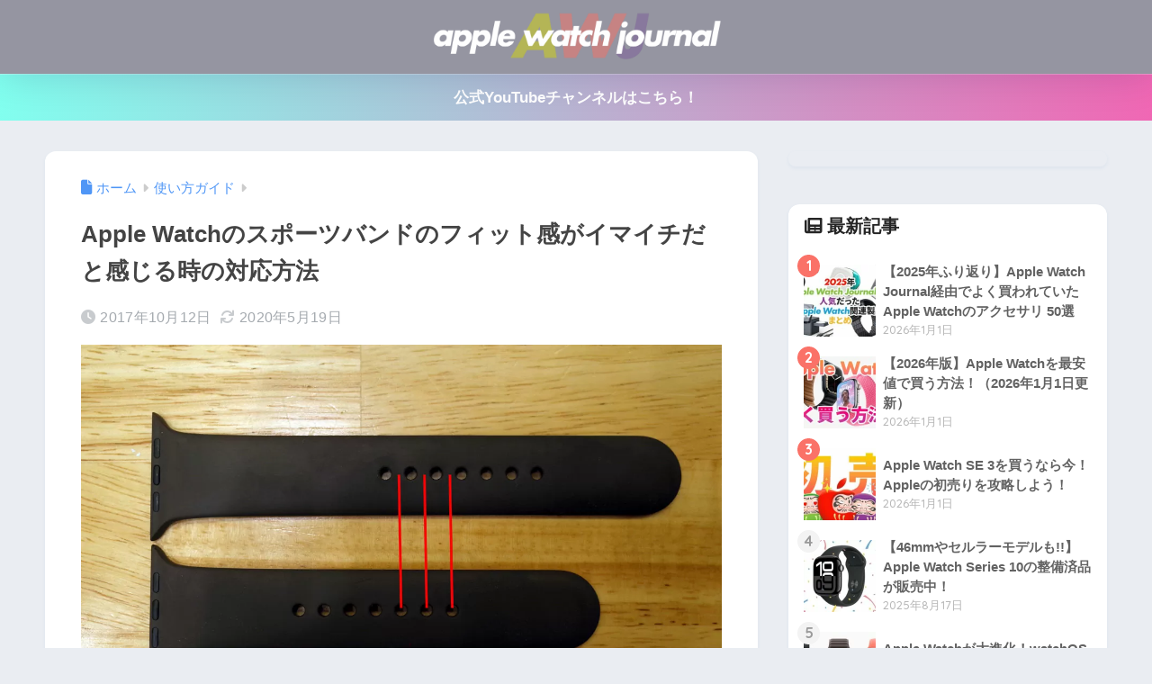

--- FILE ---
content_type: text/html; charset=utf-8
request_url: https://www.google.com/recaptcha/api2/aframe
body_size: -85
content:
<!DOCTYPE HTML><html><head><meta http-equiv="content-type" content="text/html; charset=UTF-8"></head><body><script nonce="5YRt3LFq8fmaQ6rER6BLbQ">/** Anti-fraud and anti-abuse applications only. See google.com/recaptcha */ try{var clients={'sodar':'https://pagead2.googlesyndication.com/pagead/sodar?'};window.addEventListener("message",function(a){try{if(a.source===window.parent){var b=JSON.parse(a.data);var c=clients[b['id']];if(c){var d=document.createElement('img');d.src=c+b['params']+'&rc='+(localStorage.getItem("rc::a")?sessionStorage.getItem("rc::b"):"");window.document.body.appendChild(d);sessionStorage.setItem("rc::e",parseInt(sessionStorage.getItem("rc::e")||0)+1);localStorage.setItem("rc::h",'1768364659995');}}}catch(b){}});window.parent.postMessage("_grecaptcha_ready", "*");}catch(b){}</script></body></html>

--- FILE ---
content_type: text/css
request_url: https://applewatchjournal.net/wp-content/themes/sango-theme-child/css/app-ranking.css
body_size: 463
content:
.app-ranking{border-bottom:1px solid #efefef;-moz-box-sizing:border-box;-webkit-box-sizing:border-box;box-sizing:border-box;display:block;line-height:1.4;padding:.8rem 1rem .8rem .4rem;position:relative;text-align:justify}.app-ranking.ad{background:#eeaeca;background:linear-gradient(0deg,rgba(238,174,202,.2),rgba(148,187,233,.201))}.app-ranking:after{content:"\f054";font-family:Font Awesome\ 5 Free;font-size:1rem;font-weight:900;margin-top:-1rem;position:absolute;right:0;top:50%;transform:scaleX(.8)}.app-ranking a{grid-column-gap:0;color:#444;display:grid;grid-template-columns:22px 64px 1fr;line-height:1.2;text-decoration:none}.app-ranking .ranking{align-self:center;font-size:.85rem;justify-self:center}.app-ranking .app-icon img{border-radius:20%}.app-ranking .app-info{padding-left:.5rem}.app-ranking .app-category,.app-ranking .app-dev{color:#9595a1;font-size:.75rem}.app-ranking .app-info .app-name{color:#3e3e3e;font-weight:700;margin-bottom:6px}.app-ranking .app-info .tag{background:#9595a1;font-size:.675rem;height:16px;margin:2px}.app-ranking .app-dev{max-width:calc(100% - 60px)}.app-ranking .app-price{background:#4f96f6;border-radius:12px;bottom:.8rem;color:#fff;font-size:.85rem;padding:2px 12px;position:absolute;right:.8rem}.ranking-nav{padding:0 16px;position:relative}.ranking-nav a.open{font-size:.85rem;line-height:1;position:absolute;right:16px;text-decoration:none;top:-24px}.ranking-nav .categories{background:#e8e8e8;border-radius:8px;margin-top:.5rem;overflow:hidden;padding:12px;text-align:left}.ranking-nav a{font-size:.85rem;margin:2px 1px;padding:2px 6px}

--- FILE ---
content_type: application/javascript; charset=utf-8;
request_url: https://dalc.valuecommerce.com/app3?p=885022914&_s=https%3A%2F%2Fapplewatchjournal.net%2Fhowto%2F5438&vf=iVBORw0KGgoAAAANSUhEUgAAAAMAAAADCAYAAABWKLW%2FAAAAMElEQVQYV2NkFGP4nxEoxcAx8y0Do7iqyf8f7j0Mv%2BWcGBg3cnX9Dz33giFGo48BAPEpDXGatWSRAAAAAElFTkSuQmCC
body_size: 2498
content:
vc_linkswitch_callback({"t":"69671a72","r":"aWcacgAOUzg0D2zACooD7AqKCJS4NA","ub":"aWcacQAHFyU0D2zACooCsQqKBthyYg%3D%3D","vcid":"p9vnidB8Nc9wpOKLgGj4c_1tLNRByzpcRBZMy7kZikIwMGgVwRgRCcOQ3GK5GuaY","vcpub":"0.938808","pi-chiku-park.com":{"a":"2431450","m":"2241345","g":"f5fa12848a"},"www.yamada-denkiweb.com":{"a":"2431450","m":"2241345","g":"f5fa12848a"},"approach.yahoo.co.jp":{"a":"2821580","m":"2201292","g":"1775a97d8a"},"app-external-test-pc.staging.furunavi.com":{"a":"2773224","m":"3267352","g":"b5dd69c2d6","sp":"utm_source%3Dvc%26utm_medium%3Daffiliate%26utm_campaign%3Dproduct_detail"},"shop.elecom.co.jp":{"a":"2423127","m":"2505544","g":"4d994c9e8a"},"paypaystep.yahoo.co.jp":{"a":"2821580","m":"2201292","g":"1775a97d8a"},"app.furunavi.jp":{"a":"2773224","m":"3267352","g":"b5dd69c2d6","sp":"utm_source%3Dvc%26utm_medium%3Daffiliate%26utm_campaign%3Dproduct_detail"},"ymall.jp":{"a":"2462253","m":"2732707","g":"f28bb1298a"},"direct.sanwa.co.jp":{"a":"2706855","m":"3205567","g":"cca54f2e8a"},"l":4,"enet-japan.com":{"a":"2428656","m":"2036496","g":"3abfdfca8a"},"p":885022914,"paypaymall.yahoo.co.jp":{"a":"2821580","m":"2201292","g":"1775a97d8a"},"lp.ankerjapan.com":{"a":"2811827","m":"3397687","g":"926c860e8a"},"bit.ly":{"a":"2773224","m":"3267352","g":"b5dd69c2d6","sp":"utm_source%3Dvc%26utm_medium%3Daffiliate%26utm_campaign%3Dproduct_detail"},"s":3331080,"fcf.furunavi.jp":{"a":"2773224","m":"3267352","g":"b5dd69c2d6","sp":"utm_source%3Dvc%26utm_medium%3Daffiliate%26utm_campaign%3Dproduct_detail"},"external-test-pc.staging.furunavi.com":{"a":"2773224","m":"3267352","g":"b5dd69c2d6","sp":"utm_source%3Dvc%26utm_medium%3Daffiliate%26utm_campaign%3Dproduct_detail"},"furunavi.jp":{"a":"2773224","m":"3267352","g":"b5dd69c2d6","sp":"utm_source%3Dvc%26utm_medium%3Daffiliate%26utm_campaign%3Dproduct_detail"},"mini-shopping.yahoo.co.jp":{"a":"2821580","m":"2201292","g":"1775a97d8a"},"qoo10.jp":{"a":"2858864","m":"3560897","g":"d614d5928a"},"online.nojima.co.jp":{"a":"2428656","m":"2036496","g":"3abfdfca8a"},"shopping.geocities.jp":{"a":"2821580","m":"2201292","g":"1775a97d8a"},"www.ankerjapan.com":{"a":"2811827","m":"3397687","g":"926c860e8a"},"mbhshop.elecom.co.jp":{"a":"2423127","m":"2505544","g":"4d994c9e8a"},"check.yamada-denkiweb.com":{"a":"2431450","m":"2241345","g":"f5fa12848a"},"azwww.yamada-denkiweb.com":{"a":"2431450","m":"2241345","g":"f5fa12848a"},"shopping.yahoo.co.jp":{"a":"2821580","m":"2201292","g":"1775a97d8a"}})

--- FILE ---
content_type: application/javascript; charset=UTF-8
request_url: https://applewatchjournal.net/wp-content/themes/sango-theme-child/js/app-ranking.js
body_size: 71
content:
jQuery(function($){$(function(){$("section#app_ranking .post-tab > div").click(function(){var index=$("section#app_ranking .post-tab > div").index(this);$("section#app_ranking .ranking_content").css("display","none");$("section#app_ranking .ranking_content").eq(index).css("display","block");$("section#app_ranking .post-tab > div").removeClass("tab-active");$("section#app_ranking .post-tab > div").eq(index).addClass("tab-active");return false});$(".ranking-nav a.open").click(function(){$(".ranking-nav #categories-top").toggle("fold",
"",500);return false})})});
